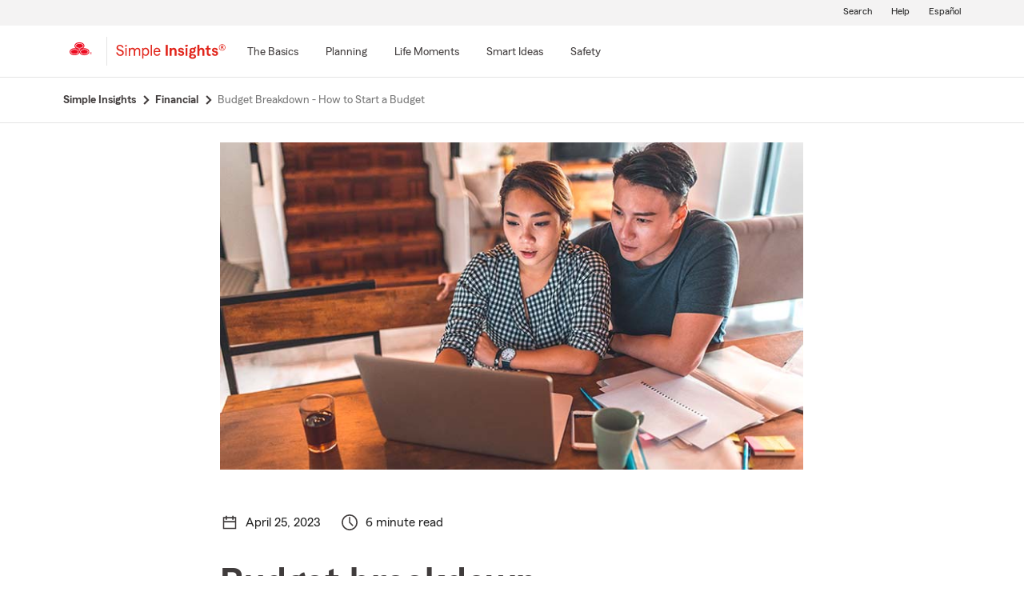

--- FILE ---
content_type: image/svg+xml
request_url: https://static1.st8fm.com/en_US/dxl-1x/prod/css/images/header/state-farm-logo-5.svg
body_size: 1051
content:
<svg data-name="SF-3_Oval_Symbol" xmlns="http://www.w3.org/2000/svg" viewBox="0 0 31 18">
  <defs>
    <style>
      .cls-1 {
        fill: #ec0c21;
      }
    </style>
  </defs>
  <path shape-rendering="geometricPrecision" class="cls-1" d="M10.1626,6.9257c.8699,.5353,2.0911,.8783,3.4712,.8783s2.6097-.3429,3.4963-.8783c.8866-.5353,1.4136-1.263,1.4136-2.0242,0-.7695-.5186-1.4888-1.4052-2.0158-.8783-.5353-2.1162-.8699-3.4963-.8699-1.3717,0-2.6013,.3346-3.4712,.8699-.8783,.5353-1.3885,1.2463-1.3968,2.0158,0,.7612,.5186,1.4805,1.3885,2.0242Zm.2258,4.1403c-.8783-.5353-2.1162-.8699-3.4879-.8699-1.3801,0-2.6013,.3346-3.4796,.8615-.8783,.5353-1.3885,1.2463-1.3885,2.0158s.5102,1.4888,1.3885,2.0325c.8699,.5353,2.0911,.8783,3.4712,.8783s2.6097-.3429,3.4963-.8866c.8866-.5353,1.4052-1.263,1.4136-2.0242-.0167-.7528-.5353-1.4721-1.4136-2.0074Zm13.4749,0c-.8783-.5353-2.1162-.8699-3.4963-.8699s-2.6013,.3346-3.4796,.8615c-.8783,.5353-1.3885,1.2463-1.3885,2.0158s.5102,1.4888,1.3885,2.0325c.8699,.5353,2.0911,.8783,3.4712,.8783s2.6097-.3429,3.4963-.8866c.8866-.5353,1.4052-1.263,1.4052-2.0242,0-.7528-.5186-1.4721-1.3968-2.0074Zm-3.513-2.8773c-.6273,0-1.2212,.0585-1.7983,.1673,1.2463-.8866,2.0158-2.1162,2.0158-3.4712,0-2.7184-3.0948-4.8848-6.934-4.8848S6.7333,2.1664,6.7333,4.8848c0,1.355,.7528,2.5846,1.9907,3.4712-.5855-.1087-1.1961-.1673-1.8234-.1673-3.8392,0-6.9006,2.1664-6.9006,4.8848s3.0446,4.9266,6.8838,4.9266c3.2704,0,6.0056-1.5976,6.75-3.7556,.7277,2.158,3.421,3.7556,6.6831,3.7556,3.8392,0,6.9507-2.2082,6.9507-4.9266,.0167-2.7184-3.0781-4.8848-6.9173-4.8848ZM7.9963,4.8848c0-1.2296,.9368-2.0576,1.4805-2.4424,1.0874-.7779,2.5678-1.1961,4.1654-1.1961s3.0864,.4182,4.1822,1.1961c.552,.3848,1.4888,1.2212,1.4972,2.4424-.0167,2.0409-2.6431,3.6719-5.7045,3.6719-1.5892,0-3.0613-.4266-4.1487-1.2045-.9368-.6775-1.4721-1.5558-1.4721-2.4675Zm-1.1041,11.869c-1.5892,0-3.0613-.4266-4.1487-1.2128-.9452-.6775-1.4805-1.5558-1.4805-2.4675,.0084-1.2296,.9368-2.0576,1.4805-2.4424,1.0957-.7695,2.5678-1.1961,4.1654-1.1961s3.0864,.4266,4.1822,1.1961c.552,.3848,1.4888,1.2128,1.4972,2.4424-.0084,2.0493-2.6348,3.6719-5.6961,3.6803Zm6.7584-4.8429c-.3011-.8699-.9284-1.6394-1.7816-2.2584,.5604,.1087,1.1459,.1589,1.7481,.1589,.619,0,1.2212-.0585,1.7983-.1673-.8448,.619-1.4721,1.3885-1.7649,2.2667Zm6.6831,4.8429c-1.5892,0-3.0613-.4266-4.1487-1.2128-.9452-.6775-1.4805-1.5558-1.4805-2.4675,0-1.2296,.9368-2.0493,1.4805-2.4424,1.0874-.7695,2.5678-1.1961,4.1654-1.1961s3.0864,.4266,4.1905,1.1961c.552,.3848,1.4888,1.2212,1.4888,2.4424-.0084,2.0493-2.6348,3.6719-5.6961,3.6803Z"/>
  <path shape-rendering="geometricPrecision" class="cls-1" d="M30.8225,15.1227c0,.9284-.6608,1.631-1.5474,1.631-.8699,0-1.539-.7026-1.539-1.631,0-.9452,.6524-1.631,1.5474-1.631,.8783,0,1.539,.7026,1.539,1.631Zm-2.8857-.0084c0,.7862,.6022,1.4303,1.3383,1.4303,.7444,0,1.3383-.6441,1.3383-1.4387,0-.3848-.1422-.7612-.3848-1.0204-.2342-.2509-.5939-.4099-.9368-.4099-.7779,.0084-1.355,.619-1.355,1.4387Zm1.2714-.9201c.1924,0,.2844,.0084,.3931,.0418,.2007,.0669,.3262,.2509,.3262,.46,0,.2175-.1422,.3931-.3597,.4684l.3764,.8783h-.2593l-.3513-.8364h-.3848v.8364h-.2342v-1.8485h.4935Zm-.0167,.8281c.2258,0,.3178-.0167,.3848-.0753,.0753-.0502,.1171-.1422,.1171-.2426,0-.1338-.0585-.2342-.1756-.2677-.0669-.0335-.1673-.0418-.368-.0418h-.2007v.6273h.2426Z"/>
</svg>